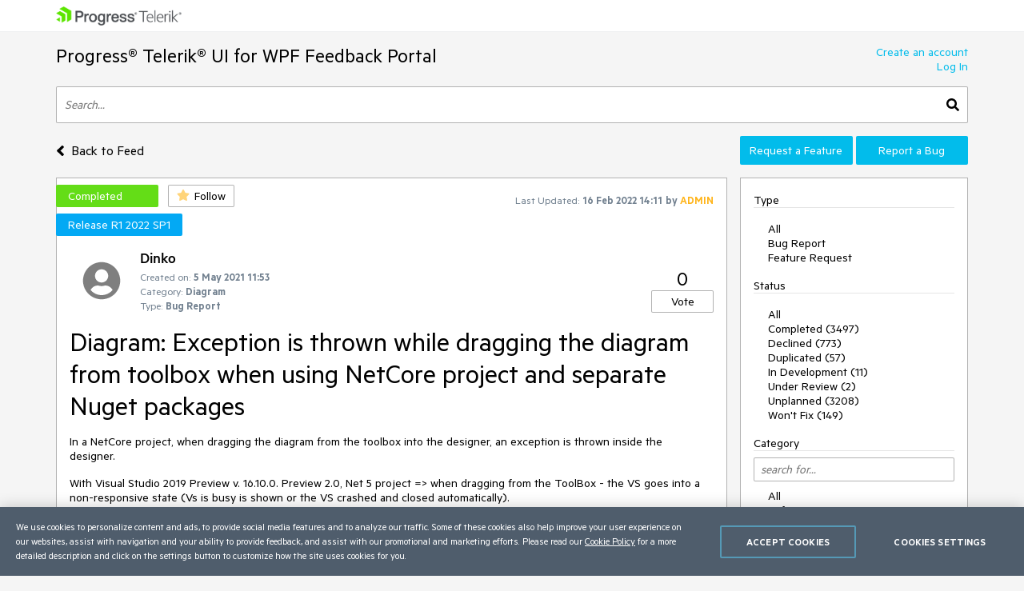

--- FILE ---
content_type: text/html; charset=utf-8
request_url: https://feedback.telerik.com/wpf/1518349-diagram-exception-is-thrown-while-dragging-the-diagram-from-toolbox-when-using-netcore-project-and-separate-nuget-packages
body_size: 17373
content:
<!DOCTYPE html>

<html>
<head>
    <meta name="viewport" content="width=device-width" />
    <link rel="shortcut icon" href="/content/images/favicon.ico" />

    <link rel="preconnect" href="https://stats.g.doubleclick.net">
    <link rel="preconnect" href="https://www.googletagmanager.com">

    <link rel="preload" href="/content/fonts/metric-light.woff2" as="font" crossorigin="anonymous" />
    <link rel="preload" href="/content/fonts/metric-medium.woff2" as="font" crossorigin="anonymous" />
    <link rel="preload" href="/content/fonts/metric-regular.woff2" as="font" crossorigin="anonymous" />
    <link rel="preload" href="/content/fonts/metric-semibold.woff2" as="font" crossorigin="anonymous" />

    
    <title>
        Diagram: Exception is thrown while dragging the diagram from toolbox when using NetCore project and separate Nuget packages
    </title>
    
	<meta name="feedback-portal" content="1" />
	<meta name="thread-id" content="1518349" />
	<meta name="thread-status" content="2" />
	<meta name="thread-type" content="3" />
		<meta name="thread-category" content="958" />


    <link href="/content/css?v=VBn70ooU1jLOoo3ldNhAsf812CHkHXxZObR7XoKz2sA1" rel="stylesheet"/>


    <script src="/bundles/js?v=NcAgLPkyKb5gMPX76CByWNPf1s1P7kz57ffg6AIfn8E1" async></script>


    <script>
        window.addEventListener('DOMContentLoaded', (function () {
            var buttons = document.getElementsByTagName("button");
            for (var i = 0; i < buttons.length; i++) {
                buttons[i].setAttribute('disabled', 'disabled');
            }

            window._fpq = window._fpq || [];
            window._fpq.push(function () {
                for (var i = 0; i < buttons.length; i++) {
                    buttons[i].removeAttribute('disabled');
                }
            });
        }));
    </script>
    <!-- Google Tag Manager -->
    <script>
    window.isMobile = function () {
        var result = false;
        var matches = [
            /(Windows Phone(?: OS)?)\s(\d+)\.(\d+(\.\d+)?)/,
            /(Silk)\/(\d+)\.(\d+(\.\d+)?)/,
            /(Android|Android.*(?:Opera|Firefox).*?\/)\s*(\d+)\.?(\d+(\.\d+)?)?/,
            /(iPhone|iPod).*OS\s+(\d+)[\._]([\d\._]+)/,
            /(iPad).*OS\s+(\d+)[\._]([\d_]+)/,
            /(MeeGo).+NokiaBrowser\/(\d+)\.([\d\._]+)/,
            /(webOS)\/(\d+)\.(\d+(\.\d+)?)/,
            /(BlackBerry|BB10).*?Version\/(\d+)\.(\d+(\.\d+)?)/,
            /(PlayBook).*?Tablet\s*OS\s*(\d+)\.(\d+(\.\d+)?)/,
            /(MSIE)\s+(\d+)\.(\d+(\.\d+)?)/,
            /(tizen).*?Version\/(\d+)\.(\d+(\.\d+)?)/i,
            /(sailfish).*rv:(\d+)\.(\d+(\.\d+)?).*firefox/i,
            /(Mobile).*rv:(\d+)\.(\d+(\.\d+)?).*Firefox/
        ];
        for (var i = 0; i < matches.length; i++) {
            result = matches[i].test(window.navigator.userAgent);
            if (result) {
                break;
            }
        }
        return result;
    }
</script>

<script type="text/plain" class="optanon-category-1">
    if (!isMobile()) {
        (function(w, d, s, l, i) {
		    w[l] = w[l] || [];
		    w[l].push({
		    'gtm.start': new Date().getTime(),
		    event: 'gtm.js'
		});
		    
        var f = d.getElementsByTagName(s)[0],
		j = d.createElement(s),
		dl = l != 'dataLayer' ? '&l=' + l : '';
		j.async = true;
		j.src = 'https://www.googletagmanager.com/gtm.js?id=' + i + dl;
		f.parentNode.insertBefore(j, f);
		})(window, document, 'script', 'dataLayer', "GTM-6X92");
	}
</script>

<script type="text/plain" class="optanon-category-2">
    if (isMobile()) {
	    window._gaq = window._gaq || [];
	    window._gaq.push(['_setAccount', "UA-111455-1"],
	    ['_setDomainName', '.telerik.com'],
	    ['_addIgnoredRef', 'telerik.com'],
	    ['_trackPageview']);

	    var ga = document.createElement('script'); 
        ga.type = 'text/javascript'; 
        ga.async = true;
	    ga.src = '//stats.g.doubleclick.net/dc.js';
	    var s = document.getElementsByTagName('script')[0]; 
        s.parentNode.insertBefore(ga, s);
	}
</script>

<script src="https://cdn.cookielaw.org/consent/3dfce4f2-dab6-4128-9f33-df7e0597da82/otSDKStub.js" data-language="en" type="text/javascript" charset="UTF-8" data-domain-script="3dfce4f2-dab6-4128-9f33-df7e0597da82" async></script>

    <!-- End Google Tag Manager -->

    
    
	<script>
		var isUserAuthenticated = false;
		function initializeUI() {
			$('#replyContent').kendoEditor({
				tools: [
					"formatting",
					"bold",
					"italic",
					"underline",
					"justifyLeft",
					"justifyCenter",
					"justifyRight",
					"insertUnorderedList",
					"insertOrderedList",
					"indent",
					"outdent",
					"createLink",
					"unlink",
					"insertImage",
					"backColor"
				]
			});

			var allowedExtensions = [".zip",".rar",".jpg",".png",".gif"];
			var maxFileSize = 20971520;

			$("#attachments").kendoUpload({
				async: {
					saveUrl: "/tempfile/save",
					removeUrl: "/tempfile/remove",
					autoUpload: true,
					batch: false,
					saveField: 'tempFile',
					removeField: 'name',
				},
				success: onSuccess,
				remove: onRemove,
				upload: onUpload
			});

			function onUpload(e) {
				var file = e.files[0];

				if (file.size <= 0) {
					notificationService.error("File is too small.", null, { timeOut: 0, extendedTimeOut: 0 });
					$('#dAttachmentError').empty();
					e.preventDefault();
					return;
				}

				if (allowedExtensions.indexOf(file.extension.toLowerCase()) < 0) {
					notificationService.error("Incorrect file extension. Please choose file with valid extension.", null, { timeOut: 0, extendedTimeOut: 0 });
					$('#dAttachmentError').empty();
					e.preventDefault();
					return;
				}

				var totalSize = $("#attachments")
					.data('kendoUpload')
					.getFiles()
					.reduce(function (total, currentFile) {
						return total + currentFile.size;
					}, 0);

				if (totalSize > maxFileSize) {
					notificationService.error("Files total size is too large."), null, { timeOut: 0, extendedTimeOut: 0 };
					$('#dAttachmentError').empty();
					e.preventDefault();
					return;
				}
			}

			function onSuccess(e) {
				var files = $("#attachments").data('kendoUpload').getFiles();

				if (e.operation === "upload") {
					e.files[0].tempName = e.response;
				}

				if (e.operation === "remove") {
					var removedFileIndex = files.indexOf(e.files[0]);
					if (removedFileIndex >= 0) {
						files.splice(removedFileIndex, 1);
					}
				}

				$('#replyForm').find('.uploaded-attachment').remove();

				for (var i = 0; i < files.length; i++) {
					$("<input />")
						.attr("name", 'attachments[' + i + '].name')
						.attr("type", 'hidden')
						.addClass('uploaded-attachment')
						.val(files[i].name)
						.appendTo('#replyForm');

					$("<input />")
						.attr("name", 'attachments[' + i + '].tempFileName')
						.attr("type", 'hidden')
						.addClass('uploaded-attachment')
						.val(files[i].tempName)
						.appendTo('#replyForm');
				}

				$('#attachments').blur();
			}

			function onRemove(e) {
				e.data = {
					tempFileName: e.files[0].tempName,
					name: e.files[0].name
				};
			}
		};

		window._fpq = window._fpq || [];
		window._fpq.push(function () {
			if (window.location.hash == '#posted') {
				window.location.hash = '';
				scrollAndShowNotification();
			}
		});

		function onReplySucceeded() {
			initializeUI();
			grecaptcha.render($('#replyCpt')[0])
			$.validator.unobtrusive.parse("#replyForm");

			if (isUserAuthenticated) {
				notificationService.success("Your comment has been posted successfully!");
			} else {
				window.location.href = window.location.href + '#posted';
				window.location.reload();
			}

			$(window).off('beforeunload');
		}

		function submitReply() {
			$('#replyForm').submit();
		}

		function replyBtnClick() {
			var $replyForm = $('#replyForm');
			$replyForm.validate();

			if (!$replyForm.valid()) {
				return;
			}

			if (isUserAuthenticated) {
				grecaptcha.execute();
			} else {
				openAuthPopup('/authentication/logincallback', function () { grecaptcha.execute() });
			}
		}

		function scrollAndShowNotification() {
			$('html, body').animate({
				scrollTop: ($('.comment-box').first().offset().top)
			}, 500);

			notificationService.success("Your comment has been posted successfully!")
		}

		function showReplyContainer(button) {
			$(button).spinLoaderInline();

			loadReplyScripts()
				.then(function () {
					$('#reply-container-toggle').hide();
					$('#reply-container')
						.show(0, function () {
							scrollElementToBottom('btnReply')
						});
                    $(window).on('beforeunload', canLeavePage);
				});
		}

		function canLeavePage() {
            var val = $('#replyContent').data('kendoEditor').value();
            if (val) {
                return 'Are you sure you want to leave this page?'
            }
		}

		var replyScriptsPromise = null;

		function loadReplyScripts() {
			if (!replyScriptsPromise) {
				replyScriptsPromise = Promise.all([
					loadCssAsync('https://kendo.cdn.telerik.com/2019.1.220/styles/kendo.common-office365.min.css'),
					loadCssAsync('https://kendo.cdn.telerik.com/2019.1.220/styles/kendo.office365.min.css'),
					loadCssAsync('https://kendo.cdn.telerik.com/2019.1.220/styles/kendo.office365.mobile.min.css'),
					loadScriptAsync('https://kendo.cdn.telerik.com/2019.1.220/js/jszip.min.js'),
					loadScriptAsync('https://kendo.cdn.telerik.com/2019.1.220/js/kendo.all.min.js'),
					loadRecaptcha()
				])
					.then(function () {
						initializeUI();
					});
			}

			return replyScriptsPromise;
		}

		function loadRecaptcha() {
			return new Promise(function (resolve, reject) {
				window.grecaptchaLoad = function () {
					grecaptcha.render($('#replyCpt')[0]);
					resolve();
				}

				loadScriptAsync('https://www.google.com/recaptcha/api.js?onload=grecaptchaLoad&render=explicit', null, true)
					.then(function () { }, reject);
			});
		}

		function scrollElementToBottom(elementId) {
			var $element = $('#' + elementId);

			if (isInViewPort($element)) {
				return;
			}

			var topOffset = $element.offset().top - $(window).height() + 50;

			if (topOffset <= 0) {
				return;
			}

			$('html, body').animate({
				scrollTop: topOffset
			}, 500);
		}

		function isInViewPort($element) {
			var viewPortTop = $(window).scrollTop();
			var viewPortBottom = viewPortTop + $(window).height();

			var elementTop = $element.offset().top;

			var result = elementTop < viewPortBottom && elementTop > viewPortTop;

			return result;
		}
	</script>


</head>
<body class="row no-gutters">
	<!-- Google Tag Manager (noscript) -->
	<noscript>
		<iframe src="https://www.googletagmanager.com/ns.html?id=GTM-6X92"
				height="0" width="0" style="display:none;visibility:hidden"></iframe>
	</noscript>
	<!-- End Google Tag Manager (noscript) -->
	<div class="col-12">
		<div class="header mb-3 pr-sm-0 pl-sm-0 pl-3 pr-3">
			<div class="container">
				<a href="https://www.telerik.com/" class="e2e-progress-telerik-link row">
					<img class="logo" src="/content/images/logo.png" />
				</a>
			</div>
		</div>
		<div class="pr-sm-0 pl-sm-0 pl-3 pr-3">
			<div class="container e2e-main-container">





<div class="row justify-content-between">
    <div class="portal-header col p-0 pb-3">
        <a href="/wpf" class="txt-link e2e-portal-name-link">
            Progress&#174; Telerik&#174; UI for WPF Feedback Portal
        </a>
    </div>
    <div class="side-bar-toggle col-auto d-md-none d-flex align-items-end pb-3">
		<svg xmlns="http://www.w3.org/2000/svg" viewBox="0 0 448 512"><path d="M16 132h416c8.837 0 16-7.163 16-16V76c0-8.837-7.163-16-16-16H16C7.163 60 0 67.163 0 76v40c0 8.837 7.163 16 16 16zm0 160h416c8.837 0 16-7.163 16-16v-40c0-8.837-7.163-16-16-16H16c-8.837 0-16 7.163-16 16v40c0 8.837 7.163 16 16 16zm0 160h416c8.837 0 16-7.163 16-16v-40c0-8.837-7.163-16-16-16H16c-8.837 0-16 7.163-16 16v40c0 8.837 7.163 16 16 16z" /></svg>
    </div>
    <div class="col-auto p-0 d-none d-md-inline-block pb-3">
            <a href="https://www.telerik.com/login/v2/telerik#register" target="_blank" class="row justify-content-end no-gutters e2e-create-account-link">Create an account</a>
            <a href="javascript:void(0)" class="row justify-content-end no-gutters e2e-log-in-link" onclick="window.openAuthPopup('/Authentication/LogInCallback')">Log In</a>
    </div>
</div>

<div class="row mb-3">
    <div class="col p-0">
        <div class="search-container">
<form action="/wpf/search" class="row no-gutters justify-content-between" method="get">                <input id="txtSearch" type="text" name="searchterm" class="search-box col e2e-main-search" maxlength="500" placeholder="Search..." />
				<button class="search-btn col-auto e2e-main-search-button">
					<svg xmlns="http://www.w3.org/2000/svg" viewBox="0 0 512 512"><path d="M505 442.7L405.3 343c-4.5-4.5-10.6-7-17-7H372c27.6-35.3 44-79.7 44-128C416 93.1 322.9 0 208 0S0 93.1 0 208s93.1 208 208 208c48.3 0 92.7-16.4 128-44v16.3c0 6.4 2.5 12.5 7 17l99.7 99.7c9.4 9.4 24.6 9.4 33.9 0l28.3-28.3c9.4-9.4 9.4-24.6.1-34zM208 336c-70.7 0-128-57.2-128-128 0-70.7 57.2-128 128-128 70.7 0 128 57.2 128 128 0 70.7-57.2 128-128 128z" /></svg>
				</button>
</form>        </div>
    </div>
</div>

<div class="row top-nav mb-3">
		<div class="pl-0 col-lg-8 col-xl-9 align-self-xl-center align-self-sm-end">
			<span>
				<a class="txt-link no-hover e2e-back-to-feed-button" href="/wpf">
					<svg xmlns="http://www.w3.org/2000/svg" class="arrow-back-to-feed mr-1 u-vam" viewBox="0 0 256 512"><path d="M31.7 239l136-136c9.4-9.4 24.6-9.4 33.9 0l22.6 22.6c9.4 9.4 9.4 24.6 0 33.9L127.9 256l96.4 96.4c9.4 9.4 9.4 24.6 0 33.9L201.7 409c-9.4 9.4-24.6 9.4-33.9 0l-136-136c-9.5-9.4-9.5-24.6-.1-34z" /></svg>
					<span class="h4 u-vam">Back to Feed</span>
				</a>
				</span>
			</div>
    <div class="pb-3 pb-lg-0 col-lg-4 col-md-12 col-xl-3 p-0 align-self-end order-first order-lg-last">
        <div class="row no-gutters">
                <a class="col-md col-lg-12 col-xl mt-xl-0 mt-2 btn-accent e2e-submit-issue-link "
                   target="_blank"
                   href="https://www.telerik.com/account/support-center/contact-us/technical-support?fbp=true&amp;pid=601&amp;type=2&amp;spid=&amp;q=">
                    Request a Feature
                </a>
                <a class="col-md col-lg-12 col-xl mt-xl-0 mt-2 btn-accent e2e-submit-issue-link ml-xl-1 ml-lg-0 ml-0 ml-md-1"
                   target="_blank"
                   href="https://www.telerik.com/account/support-center/contact-us/technical-support?fbp=true&amp;pid=601&amp;type=3&amp;spid=&amp;q=">
                    Report a Bug
                </a>
        </div>
    </div>
</div>

<div class="row">
    <div class="col-12 col-md-8 col-xl-9 pl-0 pr-0 pr-md-3">







<div id="thread-details-1518349" class="thread-box pt-2 e2e-ticket-box">
	<div class="row justify-content-between no-gutters mr-3">

		<div class="col-auto u-ml-1">
			<div>
				<div class="rag-indexable d-inline-block thread-status e2e-thread-status thread-status-completed" data-title="Implemented. Refer to the item for information about the release this is included in.">
					Completed
				</div>
				<div class="d-inline-block pl-2">
					
<div id="follow-1518349">
<form action="/follower/follow" data-ajax="true" data-ajax-begin="$(&#39;#follow-1518349 button&#39;).prop(&#39;disabled&#39;, true)" data-ajax-failure="notificationService.defaultError()" data-ajax-mode="replace-with" data-ajax-success="window.reloadPage()" data-ajax-update="#follow-1518349" id="form0" method="post">		<input type="hidden" name="id" value="1518349" />
		
			<input name="__RequestVerificationToken" type="hidden" value="2W77N4lIgbM-bM7zvNMo4eKVQhaV1g_HzaTpKRdSZudSRoWB4GUh9fjrLHUuDtGEoeDBBIbWM52chWVuEhoePk2RD72GYqf1tVhb87dU1PSTqPZ_xz3F6JnMzdgQt9QAcC5Opm9-74nmuczPllOnnA2" />
		
			<button class="portal-btn btn-follow e2e-follow-btn"
					type="button"
					onclick="openAuthPopup('/authentication/logincallback', function() {$('#follow-1518349 form').submit()}); return false">
				<svg xmlns="http://www.w3.org/2000/svg" viewBox="0 0 576 512"><path d="M259.3 17.8L194 150.2 47.9 171.5c-26.2 3.8-36.7 36.1-17.7 54.6l105.7 103-25 145.5c-4.5 26.3 23.2 46 46.4 33.7L288 439.6l130.7 68.7c23.2 12.2 50.9-7.4 46.4-33.7l-25-145.5 105.7-103c19-18.5 8.5-50.8-17.7-54.6L382 150.2 316.7 17.8c-11.7-23.6-45.6-23.9-57.4 0z" /></svg>
				<span>Follow</span>
			</button>
</form></div>
				</div>
			</div>
		</div>
		<div class="col-md col-lg-auto align-self-start text-center d-none d-md-inline-block u-pt10">
			<span class="rag-indexable lbl-sm">Last Updated:</span>
			<span class="rag-indexable txt-sm e2e-last-updated-time" data-utcdate="1645020682607">16 Feb 2022 14:11</span>
			<span class="txt-sm e2e-last-updated-by-user">
				by 					<span class="adm-name txt-sm">ADMIN</span>
			</span>
		</div>
	</div>
		<div class="row no-gutters mr-3">
			<div class="col-auto scheduled-for-container u-ml-1">

				<div class="rag-indexable scheduled-for mt-2 e2e-scheduled-for" title="Release R1 2022 SP1">
					Release R1 2022 SP1
				</div>
			</div>
		</div>
	<div class="row no-gutters justify-content-between mr-3 mt-3 ml-3">
		<div class="row col no-gutters">
			<div class="col-auto mr-2">
				<div class="avatar-container">
		<img src="/content/images/default-avatar.svg" class="img-def-avatar e2e-avatar-image" loading="lazy" />
	
</div>
			</div>
			<div class="row col u-wsnw">
				<div class="col-12">
					<span class="header3 e2e-thread-created-by-user">Dinko</span>
				</div>
				<div class="rag-indexable row no-gutters col-12 align-self-end e2e-ticket-info">
					<div class="col-12">
						<span class="lbl-sm">Created on:</span>
						<span class="txt-sm e2e-created-on" data-utcdate="1620215604943">05 May 2021 11:53</span>
					</div>
						<div class="col-12 e2e-ticket-category-section">
							<span class="lbl-sm">Category:</span>
							<span class="txt-sm e2e-ticket-category">Diagram</span>
						</div>
					<div class="col-12">
						<span class="lbl-sm">Type:</span>
						<span class="txt-sm e2e-ticket-type">Bug Report</span>
					</div>
				</div>
			</div>
		</div>
		<div class="rag-indexable col-auto align-self-end e2e-ticket-vote-wrapper">
			
<form action="/vote/votethread" data-ajax="true" data-ajax-begin="$(&#39;#vote-1518349 button&#39;).prop(&#39;disabled&#39;, true)" data-ajax-failure="notificationService.defaultError()" data-ajax-mode="replace-with" data-ajax-success="window.reloadPage()" data-ajax-update="#vote-1518349" id="vote-1518349" method="post">	<div class="row no-gutters justify-content-center">
		<div class="col-auto">
			<span class="txt-lg e2e-votes-count ">0</span>
		</div>
	</div>
	<div class="row no-gutters justify-content-center">
		<div class="col-auto">
				<button class="portal-btn btn-vote e2e-vote-button"
						type="button"
						onclick="openAuthPopup('/authentication/logincallback', function() {
							$('#vote-1518349').submit();
						}); return false">
					Vote
				</button>
		</div>
		<input name="__RequestVerificationToken" type="hidden" value="FuELaqR9Mp15pC9byYCZRiIK9ZYgsBURi0ujqqymj5wncbzYNCKGsy1fqBhpypQXnOEfO0oU97Kd7i6f9mYHZpR2JZ3Gb1G9JLgFw6Z0oBr1XXCobK6vus07Cd7a6N9n0anZxAOWlsgu4DglQ55X4w2" />
	</div>
	<input name="portalThreadId" value="1518349" type="hidden" />
	<input name="voteCount" value="0" type="hidden" />
</form>
		</div>
	</div>
	<div class="rag-indexable txt-xl u-wwbw m-3 e2e-thread-title">Diagram: Exception is thrown while dragging the diagram from toolbox when using NetCore project and separate Nuget packages</div>
	<div class="u-bb pb-3 mr-3 ml-3">
		<div class="rag-indexable e2e-thread-description u-wwbw msg-content">
			<p>In a NetCore project, when dragging the diagram from the toolbox into the designer, an exception is thrown inside the designer.&nbsp;</p><p>With Visual Studio 2019 Preview v. 16.10.0. Preview 2.0, Net 5 project =&gt; when dragging from the ToolBox - the VS goes into a non-responsive state (Vs is busy is shown or the VS crashed and closed automatically).</p>
		</div>


	</div>
	<div id="reply-container-toggle" class="m-3 mb-4">
		<button onclick="showReplyContainer(this)" class="color-btn btn-accent btn-l e2e-add-comment-button">Add a Comment</button>
	</div>
	<div id="reply-container" class="m-3 mb-5 e2e-reply-section"  style="display:none">
<form action="/wpf/1518349/reply" class="u-bb pb-3" data-ajax="true" data-ajax-begin="$(&#39;#btnReply&#39;).text(&#39;Posting&#39;).spinLoaderInline()" data-ajax-failure="notificationService.defaultError()" data-ajax-method="POST" data-ajax-mode="replace-with" data-ajax-success="onReplySucceeded()" data-ajax-update="#thread-details-1518349" id="replyForm" method="post">			<label for="replyContent">Your Comment</label>
			<textarea data-val="true" data-val-htmlrequired="Comment text is required" autocomplete="off" name="messageContent" id="replyContent" class="w-100 u-h250 mb-2"></textarea>
			<div class="field-validation-valid e2e-comment-validation" data-valmsg-for="messageContent" data-valmsg-replace="true"></div>
			<label class="mt-3 mr-2" for="attachments">Attach files</label>
			<span class="lbl-sm">(Total attached files size should be smaller than <b>20mb</b>. Allowed extensions: <b>.zip, .rar, .jpg, .png, .gif</b>)</span>
			<div class="w-100">
				<input data-val="true" data-val-tempname="Files not yet uploaded" name="attachments" id="attachments" type="file" autocomplete="off" accept=".zip,.rar,.jpg,.png,.gif" />
			</div>
			<div id="dAttachmentError" class="field-validation-valid" data-valmsg-for="attachments" data-valmsg-replace="true"></div>
			
				<div class="g-recaptcha" data-callback="submitReply" data-siteKey="6LfgW3QUAAAAAFVWIO08xZxDocGf3mHApyXN6dvJ" data-size="invisible" id="replyCpt"></div>
				<input name="__RequestVerificationToken" type="hidden" value="H4smrCXQyIPYhYRDi-nHY0RXgNLoXKUb9Gso2tvIqd47sk1ES_HXl-dDzWj2zby2jXn-bj2yQcRNLNBR8LsdWD5KrNzkSkB8kJ-JPyqhUexFF0nmL43AnQhXuyp9wicLgqbrnish77FUzsjLBG34Cw2" />
			
			<button id="btnReply" onclick="replyBtnClick()" class="mt-3 color-btn btn-accent btn-l e2e-post-comment-button" type="button">Post Comment</button>
</form>	</div>
	<div class="m-3 pb-2 u-bb e2e-thread-comments-count">
			0 comments
	</div>
</div>
</div>
    <div class="side-bar-container col-md-4 col-xl-3 p-0 d-md-inline-block d-none">


        <div class="col-8 col-sm-6 col-md-12 side-bar pl-3 pr-3">
            <div class="mt-2 d-md-none">
                    <a href="https://www.telerik.com/login/v2/telerik#register" target="_blank" class="d-block pt-1 pb-1 w-100">Create an account</a>
                    <a href="javascript:void(0)" class="d-block pt-1 pb-1 w-100" onclick="window.openAuthPopup('/Authentication/LogInCallback')">Log In</a>

                <div class="mt-3 mb-3 u-bb">View</div>
                <ul class="side-bar-list pb-2">
                        <li class="">
                            <a class="txt-link  pt-1 pb-1 d-inline-block w-100" href="/wpf?listMode=Recent">Recently Updated</a>
                        </li>
                        <li class="">
                            <a class="txt-link  pt-1 pb-1 d-inline-block w-100" href="/wpf?listMode=New">New Items</a>
                        </li>
                        <li class="">
                            <a class="txt-link  pt-1 pb-1 d-inline-block w-100" href="/wpf?listMode=Popular">Most Popular</a>
                        </li>
				<li class="">
					<a class="txt-link  pt-1 pb-1 d-inline-block w-100" href="/wpf/status-info">Status Info</a>
				</li>
                </ul>
            </div>
            <div class="u-bb mt-2 mb-3">Type</div>
            <ul class="side-bar-list e2e-side-bar-type">
                <li class="">
                    <a class="txt-link e2e-all-types-link e2e-type-link pt-1 pb-1 w-100 d-inline-block d-md-inline" href="/wpf">All</a>
                </li>
                    <li class="">
                        <a class="txt-link e2e-type-link pt-1 pb-1 w-100 d-inline-block d-md-inline" href="/wpf?typeId=3">Bug Report</a>
                    </li>
                    <li class="">
                        <a class="txt-link e2e-type-link pt-1 pb-1 w-100 d-inline-block d-md-inline" href="/wpf?typeId=2">Feature Request</a>
                    </li>
            </ul>
            <div class="u-bb mt-3 mb-3">Status</div>
            <ul class="side-bar-list e2e-side-bar-status">
                <li class="">
                    <a class="txt-link e2e-all-statuses-link e2e-status-link pt-1 pb-1 w-100 d-inline-block d-md-inline" href="/wpf">All</a>
                </li>
                    <li class="">
                        <a class="txt-link  e2e-status-link pt-1 pb-1 w-100 d-inline-block d-md-inline" href="/wpf?statusId=2">Completed (3497)</a>
                    </li>
                    <li class="">
                        <a class="txt-link  e2e-status-link pt-1 pb-1 w-100 d-inline-block d-md-inline" href="/wpf?statusId=3">Declined (773)</a>
                    </li>
                    <li class="">
                        <a class="txt-link  e2e-status-link pt-1 pb-1 w-100 d-inline-block d-md-inline" href="/wpf?statusId=31">Duplicated (57)</a>
                    </li>
                    <li class="">
                        <a class="txt-link  e2e-status-link pt-1 pb-1 w-100 d-inline-block d-md-inline" href="/wpf?statusId=6">In Development (11)</a>
                    </li>
                    <li class="">
                        <a class="txt-link  e2e-status-link pt-1 pb-1 w-100 d-inline-block d-md-inline" href="/wpf?statusId=7">Under Review (2)</a>
                    </li>
                    <li class="">
                        <a class="txt-link  e2e-status-link pt-1 pb-1 w-100 d-inline-block d-md-inline" href="/wpf?statusId=4">Unplanned (3208)</a>
                    </li>
                    <li class="">
                        <a class="txt-link  e2e-status-link pt-1 pb-1 w-100 d-inline-block d-md-inline" href="/wpf?statusId=5">Won&#39;t Fix (149)</a>
                    </li>
            </ul>
                <div class="side-bar-header u-bb mt-3 mb-3 mb-md-2">Category</div>
                <input type="text" name="cat-search" class="col-12 d-none d-md-block mb-2 prompt e2e-category-filter" placeholder="search for..." />
                <ul class="side-bar-list cat-list e2e-side-bar-category">
                    <li class="">
                        <a class="txt-link e2e-all-categories-link e2e-category-link pt-1 pb-1 w-100 d-inline-block d-md-inline" href="/wpf">All</a>
                    </li>
                        <li class="cat-link " data-title="UI for WPF">
                            <a class="txt-link e2e-category-link pt-1 pb-1 w-100 d-inline-block d-md-inline" href="/wpf?categoryId=601">UI for WPF</a>
                        </li>
                        <li class="cat-link " data-title="AI Coding Assistant">
                            <a class="txt-link e2e-category-link pt-1 pb-1 w-100 d-inline-block d-md-inline" href="/wpf?categoryId=2870">AI Coding Assistant</a>
                        </li>
                        <li class="cat-link " data-title="AIPrompt">
                            <a class="txt-link e2e-category-link pt-1 pb-1 w-100 d-inline-block d-md-inline" href="/wpf?categoryId=2805">AIPrompt</a>
                        </li>
                        <li class="cat-link " data-title="AutoCompleteBox">
                            <a class="txt-link e2e-category-link pt-1 pb-1 w-100 d-inline-block d-md-inline" href="/wpf?categoryId=1059">AutoCompleteBox</a>
                        </li>
                        <li class="cat-link " data-title="AutoSuggestBox">
                            <a class="txt-link e2e-category-link pt-1 pb-1 w-100 d-inline-block d-md-inline" href="/wpf?categoryId=2196">AutoSuggestBox</a>
                        </li>
                        <li class="cat-link " data-title="Badge">
                            <a class="txt-link e2e-category-link pt-1 pb-1 w-100 d-inline-block d-md-inline" href="/wpf?categoryId=2389">Badge</a>
                        </li>
                        <li class="cat-link " data-title="Barcode">
                            <a class="txt-link e2e-category-link pt-1 pb-1 w-100 d-inline-block d-md-inline" href="/wpf?categoryId=906">Barcode</a>
                        </li>
                        <li class="cat-link " data-title="BarcodeReader">
                            <a class="txt-link e2e-category-link pt-1 pb-1 w-100 d-inline-block d-md-inline" href="/wpf?categoryId=1159">BarcodeReader</a>
                        </li>
                        <li class="cat-link " data-title="Book">
                            <a class="txt-link e2e-category-link pt-1 pb-1 w-100 d-inline-block d-md-inline" href="/wpf?categoryId=716">Book</a>
                        </li>
                        <li class="cat-link " data-title="BreadCrumb">
                            <a class="txt-link e2e-category-link pt-1 pb-1 w-100 d-inline-block d-md-inline" href="/wpf?categoryId=868">BreadCrumb</a>
                        </li>
                        <li class="cat-link " data-title="BulletGraph">
                            <a class="txt-link e2e-category-link pt-1 pb-1 w-100 d-inline-block d-md-inline" href="/wpf?categoryId=803">BulletGraph</a>
                        </li>
                        <li class="cat-link " data-title="BusyIndicator">
                            <a class="txt-link e2e-category-link pt-1 pb-1 w-100 d-inline-block d-md-inline" href="/wpf?categoryId=752">BusyIndicator</a>
                        </li>
                        <li class="cat-link " data-title="Buttons">
                            <a class="txt-link e2e-category-link pt-1 pb-1 w-100 d-inline-block d-md-inline" href="/wpf?categoryId=712">Buttons</a>
                        </li>
                        <li class="cat-link " data-title="Calculator">
                            <a class="txt-link e2e-category-link pt-1 pb-1 w-100 d-inline-block d-md-inline" href="/wpf?categoryId=923">Calculator</a>
                        </li>
                        <li class="cat-link " data-title="Calendar">
                            <a class="txt-link e2e-category-link pt-1 pb-1 w-100 d-inline-block d-md-inline" href="/wpf?categoryId=605">Calendar</a>
                        </li>
                        <li class="cat-link " data-title="Callout">
                            <a class="txt-link e2e-category-link pt-1 pb-1 w-100 d-inline-block d-md-inline" href="/wpf?categoryId=2155">Callout</a>
                        </li>
                        <li class="cat-link " data-title="CardView">
                            <a class="txt-link e2e-category-link pt-1 pb-1 w-100 d-inline-block d-md-inline" href="/wpf?categoryId=2275">CardView</a>
                        </li>
                        <li class="cat-link " data-title="Carousel ">
                            <a class="txt-link e2e-category-link pt-1 pb-1 w-100 d-inline-block d-md-inline" href="/wpf?categoryId=603">Carousel </a>
                        </li>
                        <li class="cat-link " data-title="ChartView">
                            <a class="txt-link e2e-category-link pt-1 pb-1 w-100 d-inline-block d-md-inline" href="/wpf?categoryId=904">ChartView</a>
                        </li>
                        <li class="cat-link " data-title="ChartView3D">
                            <a class="txt-link e2e-category-link pt-1 pb-1 w-100 d-inline-block d-md-inline" href="/wpf?categoryId=1776">ChartView3D</a>
                        </li>
                        <li class="cat-link " data-title="Chat">
                            <a class="txt-link e2e-category-link pt-1 pb-1 w-100 d-inline-block d-md-inline" href="/wpf?categoryId=1854">Chat</a>
                        </li>
                        <li class="cat-link " data-title="CircularProgressBar">
                            <a class="txt-link e2e-category-link pt-1 pb-1 w-100 d-inline-block d-md-inline" href="/wpf?categoryId=2563">CircularProgressBar</a>
                        </li>
                        <li class="cat-link " data-title="CloudUpload">
                            <a class="txt-link e2e-category-link pt-1 pb-1 w-100 d-inline-block d-md-inline" href="/wpf?categoryId=1489">CloudUpload</a>
                        </li>
                        <li class="cat-link " data-title="CollectionNavigator">
                            <a class="txt-link e2e-category-link pt-1 pb-1 w-100 d-inline-block d-md-inline" href="/wpf?categoryId=1024">CollectionNavigator</a>
                        </li>
                        <li class="cat-link " data-title="ColorEditor">
                            <a class="txt-link e2e-category-link pt-1 pb-1 w-100 d-inline-block d-md-inline" href="/wpf?categoryId=924">ColorEditor</a>
                        </li>
                        <li class="cat-link " data-title="ColorPicker">
                            <a class="txt-link e2e-category-link pt-1 pb-1 w-100 d-inline-block d-md-inline" href="/wpf?categoryId=676">ColorPicker</a>
                        </li>
                        <li class="cat-link " data-title="ComboBox">
                            <a class="txt-link e2e-category-link pt-1 pb-1 w-100 d-inline-block d-md-inline" href="/wpf?categoryId=687">ComboBox</a>
                        </li>
                        <li class="cat-link " data-title="ContextMenu">
                            <a class="txt-link e2e-category-link pt-1 pb-1 w-100 d-inline-block d-md-inline" href="/wpf?categoryId=710">ContextMenu</a>
                        </li>
                        <li class="cat-link " data-title="Data Virtualization ">
                            <a class="txt-link e2e-category-link pt-1 pb-1 w-100 d-inline-block d-md-inline" href="/wpf?categoryId=785">Data Virtualization </a>
                        </li>
                        <li class="cat-link " data-title="DataBar">
                            <a class="txt-link e2e-category-link pt-1 pb-1 w-100 d-inline-block d-md-inline" href="/wpf?categoryId=961">DataBar</a>
                        </li>
                        <li class="cat-link " data-title="DataFilter">
                            <a class="txt-link e2e-category-link pt-1 pb-1 w-100 d-inline-block d-md-inline" href="/wpf?categoryId=748">DataFilter</a>
                        </li>
                        <li class="cat-link " data-title="DataForm">
                            <a class="txt-link e2e-category-link pt-1 pb-1 w-100 d-inline-block d-md-inline" href="/wpf?categoryId=826">DataForm</a>
                        </li>
                        <li class="cat-link " data-title="DataPager">
                            <a class="txt-link e2e-category-link pt-1 pb-1 w-100 d-inline-block d-md-inline" href="/wpf?categoryId=750">DataPager</a>
                        </li>
                        <li class="cat-link " data-title="DataServiceDataSource">
                            <a class="txt-link e2e-category-link pt-1 pb-1 w-100 d-inline-block d-md-inline" href="/wpf?categoryId=871">DataServiceDataSource</a>
                        </li>
                        <li class="cat-link " data-title="DatePicker">
                            <a class="txt-link e2e-category-link pt-1 pb-1 w-100 d-inline-block d-md-inline" href="/wpf?categoryId=632">DatePicker</a>
                        </li>
                        <li class="cat-link " data-title="DateRangePicker">
                            <a class="txt-link e2e-category-link pt-1 pb-1 w-100 d-inline-block d-md-inline" href="/wpf?categoryId=2806">DateRangePicker</a>
                        </li>
                        <li class="cat-link " data-title="DateTimePicker">
                            <a class="txt-link e2e-category-link pt-1 pb-1 w-100 d-inline-block d-md-inline" href="/wpf?categoryId=746">DateTimePicker</a>
                        </li>
                        <li class="cat-link " data-title="DesktopAlert">
                            <a class="txt-link e2e-category-link pt-1 pb-1 w-100 d-inline-block d-md-inline" href="/wpf?categoryId=1636">DesktopAlert</a>
                        </li>
                        <li class="cat-link " data-title="Diagram">
                            <a class="txt-link e2e-category-link pt-1 pb-1 w-100 d-inline-block d-md-inline" href="/wpf?categoryId=958">Diagram</a>
                        </li>
                        <li class="cat-link " data-title="Docking">
                            <a class="txt-link e2e-category-link pt-1 pb-1 w-100 d-inline-block d-md-inline" href="/wpf?categoryId=706">Docking</a>
                        </li>
                        <li class="cat-link " data-title="DragAndDropManager">
                            <a class="txt-link e2e-category-link pt-1 pb-1 w-100 d-inline-block d-md-inline" href="/wpf?categoryId=685">DragAndDropManager</a>
                        </li>
                        <li class="cat-link " data-title="DragDropManager">
                            <a class="txt-link e2e-category-link pt-1 pb-1 w-100 d-inline-block d-md-inline" href="/wpf?categoryId=879">DragDropManager</a>
                        </li>
                        <li class="cat-link " data-title="EntityFrameworkCoreDataSource">
                            <a class="txt-link e2e-category-link pt-1 pb-1 w-100 d-inline-block d-md-inline" href="/wpf?categoryId=2210">EntityFrameworkCoreDataSource</a>
                        </li>
                        <li class="cat-link " data-title="EntityFrameworkDataSource">
                            <a class="txt-link e2e-category-link pt-1 pb-1 w-100 d-inline-block d-md-inline" href="/wpf?categoryId=909">EntityFrameworkDataSource</a>
                        </li>
                        <li class="cat-link " data-title="Expander">
                            <a class="txt-link e2e-category-link pt-1 pb-1 w-100 d-inline-block d-md-inline" href="/wpf?categoryId=678">Expander</a>
                        </li>
                        <li class="cat-link " data-title="ExpressionEditor">
                            <a class="txt-link e2e-category-link pt-1 pb-1 w-100 d-inline-block d-md-inline" href="/wpf?categoryId=828">ExpressionEditor</a>
                        </li>
                        <li class="cat-link " data-title="ExpressionParser">
                            <a class="txt-link e2e-category-link pt-1 pb-1 w-100 d-inline-block d-md-inline" href="/wpf?categoryId=2390">ExpressionParser</a>
                        </li>
                        <li class="cat-link " data-title="FileDialogs">
                            <a class="txt-link e2e-category-link pt-1 pb-1 w-100 d-inline-block d-md-inline" href="/wpf?categoryId=1825">FileDialogs</a>
                        </li>
                        <li class="cat-link " data-title="FilePathPicker">
                            <a class="txt-link e2e-category-link pt-1 pb-1 w-100 d-inline-block d-md-inline" href="/wpf?categoryId=2065">FilePathPicker</a>
                        </li>
                        <li class="cat-link " data-title="GanttView">
                            <a class="txt-link e2e-category-link pt-1 pb-1 w-100 d-inline-block d-md-inline" href="/wpf?categoryId=959">GanttView</a>
                        </li>
                        <li class="cat-link " data-title="Gauge">
                            <a class="txt-link e2e-category-link pt-1 pb-1 w-100 d-inline-block d-md-inline" href="/wpf?categoryId=634">Gauge</a>
                        </li>
                        <li class="cat-link " data-title="GridView">
                            <a class="txt-link e2e-category-link pt-1 pb-1 w-100 d-inline-block d-md-inline" href="/wpf?categoryId=602">GridView</a>
                        </li>
                        <li class="cat-link " data-title="HeatMap">
                            <a class="txt-link e2e-category-link pt-1 pb-1 w-100 d-inline-block d-md-inline" href="/wpf?categoryId=1023">HeatMap</a>
                        </li>
                        <li class="cat-link " data-title="HighlightTextBlock">
                            <a class="txt-link e2e-category-link pt-1 pb-1 w-100 d-inline-block d-md-inline" href="/wpf?categoryId=2752">HighlightTextBlock</a>
                        </li>
                        <li class="cat-link " data-title="ImageEditor">
                            <a class="txt-link e2e-category-link pt-1 pb-1 w-100 d-inline-block d-md-inline" href="/wpf?categoryId=869">ImageEditor</a>
                        </li>
                        <li class="cat-link " data-title="Installer and VS Extensions">
                            <a class="txt-link e2e-category-link pt-1 pb-1 w-100 d-inline-block d-md-inline" href="/wpf?categoryId=739">Installer and VS Extensions</a>
                        </li>
                        <li class="cat-link " data-title="LayoutControl">
                            <a class="txt-link e2e-category-link pt-1 pb-1 w-100 d-inline-block d-md-inline" href="/wpf?categoryId=1704">LayoutControl</a>
                        </li>
                        <li class="cat-link " data-title="Licensing">
                            <a class="txt-link e2e-category-link pt-1 pb-1 w-100 d-inline-block d-md-inline" href="/wpf?categoryId=2876">Licensing</a>
                        </li>
                        <li class="cat-link " data-title="ListBox">
                            <a class="txt-link e2e-category-link pt-1 pb-1 w-100 d-inline-block d-md-inline" href="/wpf?categoryId=960">ListBox</a>
                        </li>
                        <li class="cat-link " data-title="Map">
                            <a class="txt-link e2e-category-link pt-1 pb-1 w-100 d-inline-block d-md-inline" href="/wpf?categoryId=714">Map</a>
                        </li>
                        <li class="cat-link " data-title="MaskedInput">
                            <a class="txt-link e2e-category-link pt-1 pb-1 w-100 d-inline-block d-md-inline" href="/wpf?categoryId=830">MaskedInput</a>
                        </li>
                        <li class="cat-link " data-title="Menu">
                            <a class="txt-link e2e-category-link pt-1 pb-1 w-100 d-inline-block d-md-inline" href="/wpf?categoryId=709">Menu</a>
                        </li>
                        <li class="cat-link " data-title="MultiColumnComboBox">
                            <a class="txt-link e2e-category-link pt-1 pb-1 w-100 d-inline-block d-md-inline" href="/wpf?categoryId=1885">MultiColumnComboBox</a>
                        </li>
                        <li class="cat-link " data-title="NavigationView">
                            <a class="txt-link e2e-category-link pt-1 pb-1 w-100 d-inline-block d-md-inline" href="/wpf?categoryId=1967">NavigationView</a>
                        </li>
                        <li class="cat-link " data-title="NotifyIcon">
                            <a class="txt-link e2e-category-link pt-1 pb-1 w-100 d-inline-block d-md-inline" href="/wpf?categoryId=2156">NotifyIcon</a>
                        </li>
                        <li class="cat-link " data-title="NumericUpDown">
                            <a class="txt-link e2e-category-link pt-1 pb-1 w-100 d-inline-block d-md-inline" href="/wpf?categoryId=626">NumericUpDown</a>
                        </li>
                        <li class="cat-link " data-title="OfficeNavigationBar">
                            <a class="txt-link e2e-category-link pt-1 pb-1 w-100 d-inline-block d-md-inline" href="/wpf?categoryId=2700">OfficeNavigationBar</a>
                        </li>
                        <li class="cat-link " data-title="OutlookBar ">
                            <a class="txt-link e2e-category-link pt-1 pb-1 w-100 d-inline-block d-md-inline" href="/wpf?categoryId=701">OutlookBar </a>
                        </li>
                        <li class="cat-link " data-title="PanelBar">
                            <a class="txt-link e2e-category-link pt-1 pb-1 w-100 d-inline-block d-md-inline" href="/wpf?categoryId=627">PanelBar</a>
                        </li>
                        <li class="cat-link " data-title="PasswordBox">
                            <a class="txt-link e2e-category-link pt-1 pb-1 w-100 d-inline-block d-md-inline" href="/wpf?categoryId=1774">PasswordBox</a>
                        </li>
                        <li class="cat-link " data-title="PDFViewer">
                            <a class="txt-link e2e-category-link pt-1 pb-1 w-100 d-inline-block d-md-inline" href="/wpf?categoryId=964">PDFViewer</a>
                        </li>
                        <li class="cat-link " data-title="PersistenceFramework">
                            <a class="txt-link e2e-category-link pt-1 pb-1 w-100 d-inline-block d-md-inline" href="/wpf?categoryId=867">PersistenceFramework</a>
                        </li>
                        <li class="cat-link " data-title="PipsPager">
                            <a class="txt-link e2e-category-link pt-1 pb-1 w-100 d-inline-block d-md-inline" href="/wpf?categoryId=2731">PipsPager</a>
                        </li>
                        <li class="cat-link " data-title="PivotGrid">
                            <a class="txt-link e2e-category-link pt-1 pb-1 w-100 d-inline-block d-md-inline" href="/wpf?categoryId=1042">PivotGrid</a>
                        </li>
                        <li class="cat-link " data-title="ProgressBar">
                            <a class="txt-link e2e-category-link pt-1 pb-1 w-100 d-inline-block d-md-inline" href="/wpf?categoryId=628">ProgressBar</a>
                        </li>
                        <li class="cat-link " data-title="PropertyGrid">
                            <a class="txt-link e2e-category-link pt-1 pb-1 w-100 d-inline-block d-md-inline" href="/wpf?categoryId=854">PropertyGrid</a>
                        </li>
                        <li class="cat-link " data-title="RadialMenu">
                            <a class="txt-link e2e-category-link pt-1 pb-1 w-100 d-inline-block d-md-inline" href="/wpf?categoryId=1557">RadialMenu</a>
                        </li>
                        <li class="cat-link " data-title="Rating">
                            <a class="txt-link e2e-category-link pt-1 pb-1 w-100 d-inline-block d-md-inline" href="/wpf?categoryId=768">Rating</a>
                        </li>
                        <li class="cat-link " data-title="RibbonView">
                            <a class="txt-link e2e-category-link pt-1 pb-1 w-100 d-inline-block d-md-inline" href="/wpf?categoryId=866">RibbonView</a>
                        </li>
                        <li class="cat-link " data-title="RichTextBox">
                            <a class="txt-link e2e-category-link pt-1 pb-1 w-100 d-inline-block d-md-inline" href="/wpf?categoryId=822">RichTextBox</a>
                        </li>
                        <li class="cat-link " data-title="ScheduleView">
                            <a class="txt-link e2e-category-link pt-1 pb-1 w-100 d-inline-block d-md-inline" href="/wpf?categoryId=783">ScheduleView</a>
                        </li>
                        <li class="cat-link " data-title="Slider">
                            <a class="txt-link e2e-category-link pt-1 pb-1 w-100 d-inline-block d-md-inline" href="/wpf?categoryId=615">Slider</a>
                        </li>
                        <li class="cat-link " data-title="SlideView">
                            <a class="txt-link e2e-category-link pt-1 pb-1 w-100 d-inline-block d-md-inline" href="/wpf?categoryId=2730">SlideView</a>
                        </li>
                        <li class="cat-link " data-title="Sparkline">
                            <a class="txt-link e2e-category-link pt-1 pb-1 w-100 d-inline-block d-md-inline" href="/wpf?categoryId=787">Sparkline</a>
                        </li>
                        <li class="cat-link " data-title="SpellChecker">
                            <a class="txt-link e2e-category-link pt-1 pb-1 w-100 d-inline-block d-md-inline" href="/wpf?categoryId=832">SpellChecker</a>
                        </li>
                        <li class="cat-link " data-title="SplashScreen">
                            <a class="txt-link e2e-category-link pt-1 pb-1 w-100 d-inline-block d-md-inline" href="/wpf?categoryId=2103">SplashScreen</a>
                        </li>
                        <li class="cat-link " data-title="Spreadsheet">
                            <a class="txt-link e2e-category-link pt-1 pb-1 w-100 d-inline-block d-md-inline" href="/wpf?categoryId=1158">Spreadsheet</a>
                        </li>
                        <li class="cat-link " data-title="StepProgressBar">
                            <a class="txt-link e2e-category-link pt-1 pb-1 w-100 d-inline-block d-md-inline" href="/wpf?categoryId=2474">StepProgressBar</a>
                        </li>
                        <li class="cat-link " data-title="SvgImage">
                            <a class="txt-link e2e-category-link pt-1 pb-1 w-100 d-inline-block d-md-inline" href="/wpf?categoryId=2751">SvgImage</a>
                        </li>
                        <li class="cat-link " data-title="SyntaxEditor">
                            <a class="txt-link e2e-category-link pt-1 pb-1 w-100 d-inline-block d-md-inline" href="/wpf?categoryId=2064">SyntaxEditor</a>
                        </li>
                        <li class="cat-link " data-title="TabbedWindow">
                            <a class="txt-link e2e-category-link pt-1 pb-1 w-100 d-inline-block d-md-inline" href="/wpf?categoryId=2008">TabbedWindow</a>
                        </li>
                        <li class="cat-link " data-title="TabControl">
                            <a class="txt-link e2e-category-link pt-1 pb-1 w-100 d-inline-block d-md-inline" href="/wpf?categoryId=631">TabControl</a>
                        </li>
                        <li class="cat-link " data-title="TaskBoard">
                            <a class="txt-link e2e-category-link pt-1 pb-1 w-100 d-inline-block d-md-inline" href="/wpf?categoryId=2104">TaskBoard</a>
                        </li>
                        <li class="cat-link " data-title="TileList">
                            <a class="txt-link e2e-category-link pt-1 pb-1 w-100 d-inline-block d-md-inline" href="/wpf?categoryId=1160">TileList</a>
                        </li>
                        <li class="cat-link " data-title="TileView">
                            <a class="txt-link e2e-category-link pt-1 pb-1 w-100 d-inline-block d-md-inline" href="/wpf?categoryId=705">TileView</a>
                        </li>
                        <li class="cat-link " data-title="TimeBar">
                            <a class="txt-link e2e-category-link pt-1 pb-1 w-100 d-inline-block d-md-inline" href="/wpf?categoryId=841">TimeBar</a>
                        </li>
                        <li class="cat-link " data-title="TimeLine">
                            <a class="txt-link e2e-category-link pt-1 pb-1 w-100 d-inline-block d-md-inline" href="/wpf?categoryId=962">TimeLine</a>
                        </li>
                        <li class="cat-link " data-title="TimePicker">
                            <a class="txt-link e2e-category-link pt-1 pb-1 w-100 d-inline-block d-md-inline" href="/wpf?categoryId=677">TimePicker</a>
                        </li>
                        <li class="cat-link " data-title="TimeSpanPicker">
                            <a class="txt-link e2e-category-link pt-1 pb-1 w-100 d-inline-block d-md-inline" href="/wpf?categoryId=1673">TimeSpanPicker</a>
                        </li>
                        <li class="cat-link " data-title="ToolBar">
                            <a class="txt-link e2e-category-link pt-1 pb-1 w-100 d-inline-block d-md-inline" href="/wpf?categoryId=686">ToolBar</a>
                        </li>
                        <li class="cat-link " data-title="ToolTip">
                            <a class="txt-link e2e-category-link pt-1 pb-1 w-100 d-inline-block d-md-inline" href="/wpf?categoryId=1558">ToolTip</a>
                        </li>
                        <li class="cat-link " data-title="TouchManager">
                            <a class="txt-link e2e-category-link pt-1 pb-1 w-100 d-inline-block d-md-inline" href="/wpf?categoryId=1699">TouchManager</a>
                        </li>
                        <li class="cat-link " data-title="TransitionControl">
                            <a class="txt-link e2e-category-link pt-1 pb-1 w-100 d-inline-block d-md-inline" href="/wpf?categoryId=737">TransitionControl</a>
                        </li>
                        <li class="cat-link " data-title="TreeListView">
                            <a class="txt-link e2e-category-link pt-1 pb-1 w-100 d-inline-block d-md-inline" href="/wpf?categoryId=760">TreeListView</a>
                        </li>
                        <li class="cat-link " data-title="TreeMap and PivotMap">
                            <a class="txt-link e2e-category-link pt-1 pb-1 w-100 d-inline-block d-md-inline" href="/wpf?categoryId=856">TreeMap and PivotMap</a>
                        </li>
                        <li class="cat-link " data-title="TreeView">
                            <a class="txt-link e2e-category-link pt-1 pb-1 w-100 d-inline-block d-md-inline" href="/wpf?categoryId=629">TreeView</a>
                        </li>
                        <li class="cat-link " data-title="VirtualGrid">
                            <a class="txt-link e2e-category-link pt-1 pb-1 w-100 d-inline-block d-md-inline" href="/wpf?categoryId=1808">VirtualGrid</a>
                        </li>
                        <li class="cat-link " data-title="VirtualizingWrapPanel">
                            <a class="txt-link e2e-category-link pt-1 pb-1 w-100 d-inline-block d-md-inline" href="/wpf?categoryId=908">VirtualizingWrapPanel</a>
                        </li>
                        <li class="cat-link " data-title="VirtualKeyboard">
                            <a class="txt-link e2e-category-link pt-1 pb-1 w-100 d-inline-block d-md-inline" href="/wpf?categoryId=2523">VirtualKeyboard</a>
                        </li>
                        <li class="cat-link " data-title="WatermarkTextBox">
                            <a class="txt-link e2e-category-link pt-1 pb-1 w-100 d-inline-block d-md-inline" href="/wpf?categoryId=963">WatermarkTextBox</a>
                        </li>
                        <li class="cat-link " data-title="WebCam">
                            <a class="txt-link e2e-category-link pt-1 pb-1 w-100 d-inline-block d-md-inline" href="/wpf?categoryId=2007">WebCam</a>
                        </li>
                        <li class="cat-link " data-title="Window">
                            <a class="txt-link e2e-category-link pt-1 pb-1 w-100 d-inline-block d-md-inline" href="/wpf?categoryId=688">Window</a>
                        </li>
                        <li class="cat-link " data-title="Wizard">
                            <a class="txt-link e2e-category-link pt-1 pb-1 w-100 d-inline-block d-md-inline" href="/wpf?categoryId=1588">Wizard</a>
                        </li>
                </ul>
        </div>
    </div>
</div>
</div>
		</div>
	</div>
		<div class="mt-3 col-12 align-self-end">
		<link rel="stylesheet" type="text/css" href="https://d6vtbcy3ong79.cloudfront.net/telerik-navigation/3.7.16/css/index-footer.min.css"><footer class="TK-Footer TK-Footer--Tiny" data-tlrk-nav-version="3.7.16" data-tlrk-nav-template="footer-tiny-abs-component"><div class="TK-container"><div class="TK-row TK-row--M1"><div class="TK-col-12 TK-mb15"><a href="https://www.progress.com" aria-label="Go to Progress.com" class="TK-PRGS-Logo-Footer"><svg xmlns="http://www.w3.org/2000/svg" width="130" height="30" viewBox="0 0 512 120"><path fill="#5ce500" d="M95.52 29.33v51a3.93 3.93 0 0 1-1.78 3.08l-1.67 1-12.72 7.35-8.59 5-1.78 1V42.6L21.23 15 43.91 1.93 46 .74a3.94 3.94 0 0 1 3.56 0L81 18.9l14.51 8.38v2.05zM58.36 48.72l-9.79-5.66-22.91-13.23a4 4 0 0 0-3.56 0L1.77 41.57 0 42.6l34.49 19.91v39.83l20.3-11.73 1.79-1a3.94 3.94 0 0 0 1.78-3.08V48.72zM0 82.43l23.86 13.78V68.63z"></path><path fill="#4b4e52" d="M148.09 27.28h-26v70.48h11.55V70.1h14.57c15.77 0 24.45-7.7 24.45-21.69 0-6.35-2.4-21.12-24.55-21.12m12.78 21.31c0 7.95-4.12 11.19-14.24 11.19h-13v-22.1h14.57c8.56 0 12.71 3.57 12.71 10.91M207 46.41l.87.42-2 10.42-1.35-.42a11.32 11.32 0 0 0-3.34-.51c-10.79 0-11.67 8.59-11.67 19v22.44h-10.64V46h10v6.24c2.73-4.2 6-6.37 10.37-6.9a14.55 14.55 0 0 1 7.76 1.07M233.29 45c-8.42 0-15.16 3.2-19.5 9.27-4.56 6.37-5.23 13.85-5.23 17.74 0 16.36 9.7 26.92 24.73 26.92 18.26 0 24.73-14.71 24.73-27.3 0-7.25-2.15-13.82-6-18.51-4.41-5.31-10.87-8.12-18.7-8.12m0 44.38c-8.37 0-13.57-6.66-13.57-17.37s5.2-17.55 13.57-17.55S247 61.23 247 71.78c0 10.83-5.24 17.56-13.66 17.56m114.55-42.93l.87.42-2 10.42-1.35-.42a11.26 11.26 0 0 0-3.33-.51c-10.78 0-11.66 8.59-11.66 19v22.44h-10.66V46h10v6.24c2.73-4.2 6-6.37 10.37-6.9a14.54 14.54 0 0 1 7.73 1.06m38.4 34.76l-.2.57c-2.23 6.36-7.57 7.7-11.65 7.7-8.09 0-13.3-5.37-13.81-14.09h36.59l.13-1a31.26 31.26 0 0 0 .12-4.12v-.93C396.93 54.78 387.48 45 374 45c-7.9 0-14.37 3.1-18.73 9a30.85 30.85 0 0 0-5.54 18c0 16 9.95 26.74 24.74 26.74 11.45 0 19.33-5.82 22.2-16.38l.33-1.2h-10.7zM361 66.05c.9-7.17 5.81-11.73 12.79-11.73 5.33 0 11.64 3.1 12.52 11.73H361zm-60.7-15.71c-3.45-3.58-8.06-5.39-13.76-5.39-15.69 0-22.83 13.81-22.83 26.63 0 13.16 7.06 26.44 22.83 26.44a18.33 18.33 0 0 0 13.35-5.42c0 2.28-.1 4.45-.16 5.38-.58 8.54-4.68 12.51-12.91 12.51-4.47 0-9.61-1.59-10.6-6l-.22-1h-10.54l.17 1.41c1.1 9.12 9.11 14.79 20.9 14.79 10.34 0 17.7-3.9 21.28-11.26 1.73-3.55 2.6-8.72 2.6-15.37V46h-10.13v4.34zm-13.11 38.15c-3.74 0-12.43-1.69-12.43-17.37 0-10.3 4.87-16.7 12.71-16.7 6.06 0 12.52 4.39 12.52 16.7 0 10.87-4.79 17.37-12.81 17.37m159.67-6.31c0 8.23-6.83 16.53-22.09 16.53-13.5 0-21.53-5.85-22.61-16.45l-.15-1.1h10.52l.21.84c1.29 6.38 7.37 7.72 12.24 7.72 5.34 0 11-1.72 11-6.54 0-2.44-1.59-4.18-4.73-5.16-1.86-.55-4.15-1.2-6.56-1.87-4.16-1.16-8.47-2.38-11.12-3.29-6.56-2.35-10.33-6.93-10.33-12.56 0-10.43 10.16-15.11 20.22-15.11 13.46 0 20.42 5.07 21.3 15.49l.09 1.07H434.5l-.14-.82c-1-6-7-6.9-10.48-6.9-3 0-10 .53-10 5.5 0 2.25 1.93 3.91 5.89 5.06 1.18.33 2.94.78 5 1.31 4.22 1.09 9.48 2.46 12.13 3.37 6.59 2.32 9.93 6.67 9.93 13m49.39 0c0 8.23-6.83 16.53-22.09 16.53-13.5 0-21.53-5.85-22.61-16.45l-.11-1.09H462l.12.74c1.29 6.38 7.37 7.72 12.24 7.72 5.34 0 11-1.72 11-6.54 0-2.44-1.59-4.18-4.72-5.16-1.86-.55-4.15-1.2-6.57-1.87-4.16-1.16-8.46-2.38-11.11-3.29-6.57-2.35-10.33-6.93-10.33-12.56 0-10.43 10.16-15.11 20.22-15.11 13.46 0 20.42 5.07 21.29 15.49l.09 1.07H483.9l-.14-.82c-1-6-7-6.9-10.48-6.9-3 0-9.95.53-9.95 5.5 0 2.25 1.93 3.91 5.89 5.06 1.18.33 2.94.78 5 1.31 4.22 1.09 9.48 2.46 12.13 3.37 6.58 2.32 9.93 6.67 9.93 13m8.43-30.78a7.37 7.37 0 1 1 7.29-7.37 7.23 7.23 0 0 1-7.29 7.37m0-13.49a6.12 6.12 0 1 0 6 6.12 5.91 5.91 0 0 0-6-6.12m-.85 7.49v2.46h-2.17v-7.74h3.62a2.58 2.58 0 0 1 2.86 2.7 2.26 2.26 0 0 1-1.49 2.34l1.77 2.7H506l-1.49-2.46h-.68zm1.21-3.49h-1.21v1.73h1.21a.86.86 0 0 0 1-.85.88.88 0 0 0-1-.89"></path></svg></a></div><div class="TK-col-12 TK-tar TK-No-Print"><ul class="TK-Footer-List--inner TK-Footer-List-Horizontal TK-Footer-List-Social"><li class="TK-Footer-List-Horizontal-Item"><a href="https://www.facebook.com/telerik" title="Facebook" class="TK-Footer-Social-Link"><svg xmlns="http://www.w3.org/2000/svg" width="24" height="24"><path d="M16 7h-1.924C13.461 7 13 7.252 13 7.889V9h3l-.238 3H13v8h-3v-8H8V9h2V7.077C10 5.055 11.064 4 13.461 4H16zM5 0a5 5 0 00-5 5v14a5 5 0 005 5h14a5 5 0 005-5V5a5 5 0 00-5-5z" fill="#000"/></svg> <span class="TK-Footer-Social-Link-Count TK-fs16">165k+</span></a></li><li class="TK-Footer-List-Horizontal-Item"><a href="https://x.com/telerik" title="X" class="TK-Footer-Social-Link"><svg xmlns="http://www.w3.org/2000/svg" width="24" height="24" viewBox="0 0 512 512"><path d="M389.2 48h70.6L305.6 224.2 487 464H345L233.7 318.6 106.5 464H35.8L200.7 275.5 26.8 48H172.4L272.9 180.9 389.2 48zM364.4 421.8h39.1L151.1 88h-42L364.4 421.8z" fill="#000"/></svg> <span class="TK-Footer-Social-Link-Count TK-fs16">50k+</span></a></li><li class="TK-Footer-List-Horizontal-Item"><a href="https://www.linkedin.com/company/telerik" title="LinkedIn" class="TK-Footer-Social-Link"><svg xmlns="http://www.w3.org/2000/svg" width="24" height="24"><path d="M20 19h-3v-5.6c0-3.368-4-3.113-4 0V19h-3V8h3v1.765c1.4-2.586 7-2.777 7 2.476zM6.5 6.732a1.757 1.757 0 01-1.75-1.764A1.757 1.757 0 016.5 3.2a1.758 1.758 0 011.75 1.764A1.757 1.757 0 016.5 6.728zM5 19h3V8H5zM19 0H5a5 5 0 00-5 5v14a5 5 0 005 5h14a5 5 0 005-5V5a5 5 0 00-5-5z" fill="#000" fill-rule="evenodd"/></svg> <span class="TK-Footer-Social-Link-Count TK-fs16">17k+</span></a></li><li class="TK-Footer-List-Horizontal-Item"><a href="https://www.twitch.tv/codeitlive" title="Twitch" class="TK-Footer-Social-Link"><svg xmlns="http://www.w3.org/2000/svg" width="24" height="24" viewBox="0 0 23 24.05"><path d="M1.57.02L0 4.18V20.9h5.75v3.12h3.14l3.13-3.14h4.71L23 14.61V.02zm2.09 2.07h17.25v11.5l-3.66 3.66H11.5l-3.13 3.13v-3.13H3.66zm5.75 10.45h2.09V6.27H9.41zm5.75 0h2.09V6.27h-2.09z" fill="#000"/></svg> <span class="TK-Footer-Social-Link-Count TK-fs16">4k+</span></a></li><li class="TK-Footer-List-Horizontal-Item"><a href="https://www.youtube.com/c/telerik" title="YouTube" class="TK-Footer-Social-Link"><svg xmlns="http://www.w3.org/2000/svg" width="26" height="18.287" viewBox="0 0 26 18.287"><path fill="#010101" d="M25.74 3.945a5.625 5.625 0 0 0-1.034-2.581 3.718 3.718 0 0 0-2.605-1.1c-3.638-.263-9.1-.263-9.1-.263h-.011s-5.458 0-9.1.263a3.719 3.719 0 0 0-2.605 1.1A5.623 5.623 0 0 0 .26 3.945 39.324 39.324 0 0 0 0 8.154v1.972a39.323 39.323 0 0 0 .26 4.208 5.623 5.623 0 0 0 1.033 2.58 4.408 4.408 0 0 0 2.867 1.112c2.08.2 8.84.261 8.84.261s5.463-.008 9.1-.271a3.719 3.719 0 0 0 2.605-1.1 5.625 5.625 0 0 0 1.035-2.582 39.377 39.377 0 0 0 .26-4.208V8.154a39.377 39.377 0 0 0-.26-4.209Zm-15.388 8.6V5.211l6.974 3.665Z"/></svg> <span class="TK-Footer-Social-Link-Count TK-fs16">14k+</span></a></li><li class="TK-Footer-List-Horizontal-Item"><a href="https://github.com/telerik" title="GitHub" class="TK-Footer-Social-Link"><svg xmlns="http://www.w3.org/2000/svg" width="24" height="24" viewBox="0 0 24 24"><path d="M12,0A12.047,12.047,0,0,0,0,12,12.455,12.455,0,0,0,9.188,24V20.03a2.889,2.889,0,0,1-3.239-1.441c-.273-.46-.756-.959-1.26-.922l-.124-1.4a2.892,2.892,0,0,1,2.593,1.6,1.555,1.555,0,0,0,.9.772,1.89,1.89,0,0,0,1.181-.1,3.3,3.3,0,0,1,.827-1.691h0C6.942,16.382,5.7,14.724,5.2,13.415a5.506,5.506,0,0,1,.855-5.281A.188.188,0,0,0,6.1,7.989a4.6,4.6,0,0,1,.14-3.073,4.858,4.858,0,0,1,2.663,1l.337.2c.141.084.1.036.238.025A10.182,10.182,0,0,1,12,5.792a10.225,10.225,0,0,1,2.553.363l.109.011c-.01,0,.03-.007.1-.046,2.436-1.476,2.349-.993,3-1.206A4.682,4.682,0,0,1,17.9,7.989c-.071.218,2.112,2.217.9,5.426-.494,1.309-1.74,2.968-4.866,3.434h0a3.086,3.086,0,0,1,.879,2.2V24A12.454,12.454,0,0,0,24,12,12.047,12.047,0,0,0,12,0Z"></path></svg></a></li><li class="TK-Footer-List-Horizontal-Item"><a href="https://discord.gg/pQXvHhjb7e" title="Discord" class="TK-Footer-Social-Link"><svg xmlns="http://www.w3.org/2000/svg" width="24" height="19" viewBox="0 0 24 19"><path d="M15.335 0c-.233.416-.444.846-.634 1.285a18.474 18.474 0 0 0-5.48 0c-.186-.44-.4-.87-.634-1.285a19.93 19.93 0 0 0-4.94 1.524C.525 6.154-.32 10.665.1 15.114a19.84 19.84 0 0 0 6.057 3.043c.492-.659.926-1.361 1.298-2.093a13.114 13.114 0 0 1-2.042-.974c.171-.124.338-.254.5-.378a14.208 14.208 0 0 0 12.11 0c.162.134.329.263.5.378-.653.387-1.336.712-2.047.98.372.73.807 1.433 1.298 2.092a19.832 19.832 0 0 0 6.057-3.039c.497-5.16-.85-9.633-3.556-13.594A19.623 19.623 0 0 0 15.34.009L15.335 0zM7.99 12.376c-1.179 0-2.157-1.07-2.157-2.394s.94-2.399 2.152-2.399c1.213 0 2.177 1.08 2.157 2.399-.019 1.319-.95 2.394-2.152 2.394zm7.952 0c-1.184 0-2.153-1.07-2.153-2.394s.94-2.399 2.153-2.399c1.212 0 2.171 1.08 2.152 2.399-.019 1.319-.95 2.394-2.152 2.394z"/></svg></a></li></ul></div></div><div class="TK-row"><div class="TK-col-12"><p class="TK-Footer-About">Telerik and Kendo UI are part of Progress product portfolio. Progress is the leading provider of application development and digital experience technologies.</p></div><div class="TK-col-24"><div class="TK-row--M3 TK--Footer-Desktop"><ul class="TK-Footer-List-Horizontal"><li class="TK-Footer-List-Horizontal-Item"><a class="TK-Footer-Link TK-Footer-Link-Horizontal" href="https://www.progress.com/company">Company</a></li><li class="TK-Footer-List-Horizontal-Item"><a class="TK-Footer-Link TK-Footer-Link-Horizontal" href="https://www.progress.com/products">Technology</a></li><li class="TK-Footer-List-Horizontal-Item"><a class="TK-Footer-Link TK-Footer-Link-Horizontal" href="https://www.progress.com/company/awards">Awards</a></li><li class="TK-Footer-List-Horizontal-Item"><a class="TK-Footer-Link TK-Footer-Link-Horizontal" href="https://investors.progress.com/press-releases">Press Releases</a></li><li class="TK-Footer-List-Horizontal-Item"><a class="TK-Footer-Link TK-Footer-Link-Horizontal" href="https://www.progress.com/company/press-coverage">Media Coverage</a></li><li class="TK-Footer-List-Horizontal-Item"><a class="TK-Footer-Link TK-Footer-Link-Horizontal" href="https://www.progress.com/company/careers">Careers</a></li><li class="TK-Footer-List-Horizontal-Item"><a class="TK-Footer-Link TK-Footer-Link-Horizontal" href="https://www.progress.com/company/offices">Offices</a></li></ul></div></div></div><div class="TK-row TK-row--M2 TK--Footer-Mobile"><div class="TK-col-24"><ul class="TK-Footer-List"><li class="TK-Footer-List-Item"><a href="https://www.progress.com/company" class="TK-Footer-Link">Company</a></li><li class="TK-Footer-List-Item"><a href="https://www.progress.com/products" class="TK-Footer-Link">Technology</a></li><li class="TK-Footer-List-Item"><a href="https://www.progress.com/company/awards" class="TK-Footer-Link">Awards</a></li><li class="TK-Footer-List-Item"><a href="https://investors.progress.com/press-releases" class="TK-Footer-Link">Press Releases</a></li><li class="TK-Footer-List-Item"><a href="https://www.progress.com/company/press-coverage" class="TK-Footer-Link">Media Coverage</a></li><li class="TK-Footer-List-Item"><a href="https://www.progress.com/company/careers" class="TK-Footer-Link">Careers</a></li><li class="TK-Footer-List-Item"><a href="https://www.progress.com/company/offices" class="TK-Footer-Link">Offices</a></li></ul></div></div><div class="TK-row"><div class="TK-col-16"><p class="TK-Footer-Copy">Copyright &copy; 2026 Progress Software Corporation and/or its subsidiaries or affiliates. All Rights Reserved.</p><p class="TK-Footer-Copy">Progress and certain product names used herein are trademarks or registered trademarks of Progress Software Corporation and/or one of its subsidiaries or affiliates in the U.S. and/or other countries. See <a href="https://www.progress.com/legal/trademarks" class="TK-Footer-Link-Tiny">Trademarks</a> for appropriate markings. All rights in any other trademarks contained herein are reserved by their respective owners and their inclusion does not imply an endorsement, affiliation, or sponsorship as between Progress and the respective owners.</p></div><div class="TK-col-8 TK-tar"><ul class="TK-Footer-List-Horizontal"><li class="TK-Footer-List-Horizontal-Item TK-Footer-List-Horizontal-Item-Effect"><a href="https://www.telerik.com/about/terms-of-use" class="TK-Footer-Link-Tiny">Terms of Use</a></li><li class="TK-Footer-List-Horizontal-Item TK-Footer-List-Horizontal-Item-Effect"><a href="https://www.telerik.com/feedback" class="TK-Footer-Link-Tiny">Site Feedback</a></li><li class="TK-Footer-List-Horizontal-Item TK-Footer-List-Horizontal-Item-Effect"><a href="https://www.progress.com/legal/privacy-center" class="TK-Footer-Link-Tiny" target="_blank" rel="noopener">Privacy Center</a></li><li class="TK-Footer-List-Horizontal-Item TK-Footer-List-Horizontal-Item-Effect"><a href="https://www.progress.com/trust-center" class="TK-Footer-Link-Tiny" target="_blank" rel="noopener">Trust Center</a></li></ul><div class="TLRK-CCPA"><a href="https://forms.progress.com/ccpa-subscription" target="_blank" rel="nofollow noopener">Do Not Sell or Share My Personal Information</a></div><p class="TK-Footer-Power">Powered by <a href="https://www.progress.com/sitefinity-cms" class="TK-Footer-Link-Tiny">Progress Sitefinity</a></p></div></div></div></footer>
	</div>

</body>
</html>